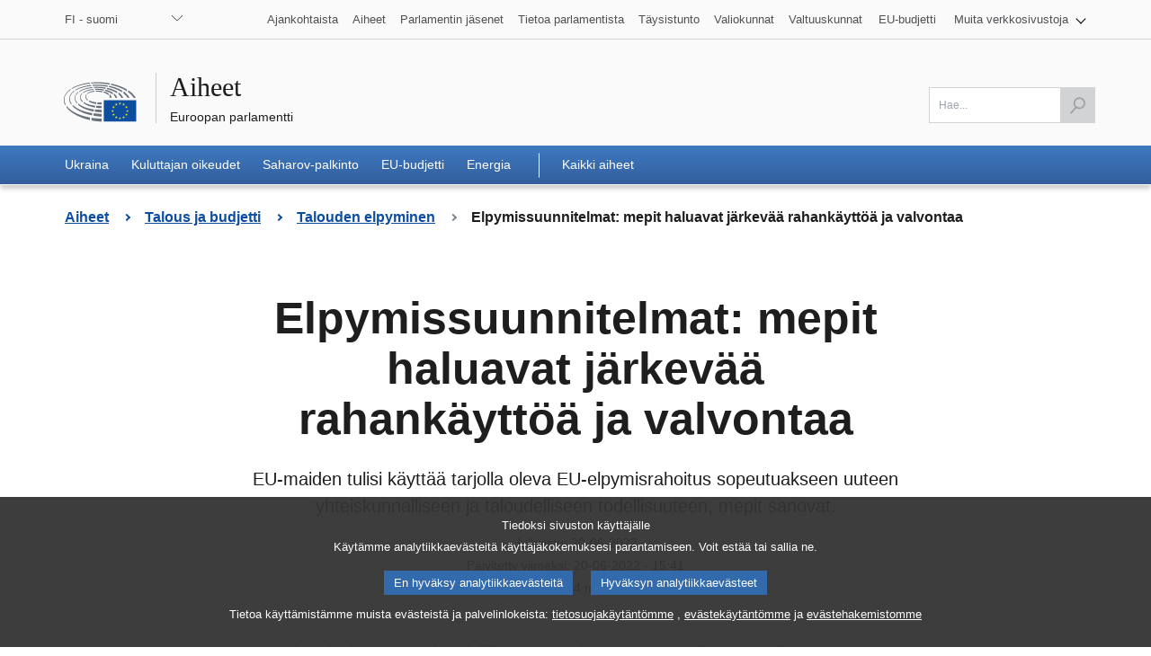

--- FILE ---
content_type: text/html;charset=UTF-8
request_url: https://www.europarl.europa.eu/topics/fi/article/20220610STO32721/elpymissuunnitelmat-mepit-haluavat-jarkevaa-rahankayttoa-ja-valvontaa
body_size: 12964
content:
<!DOCTYPE html>
<html lang="fi">

    
    <head>

    
    
        

    

    <title>Elpymissuunnitelmat: mepit haluavat järkevää rahankäyttöä ja valvontaa | Aiheet | Euroopan parlamentti</title>
    <meta property="og:title" content="Elpymissuunnitelmat: mepit haluavat järkevää rahankäyttöä ja valvontaa | Aiheet | Euroopan parlamentti"/>
    <meta property="twitter:title" content="Elpymissuunnitelmat: mepit haluavat järkevää rahankäyttöä ja valvontaa | Aiheet | Euroopan parlamentti"/>
    <meta itemprop="name" content="Elpymissuunnitelmat: mepit haluavat järkevää rahankäyttöä ja valvontaa | Aiheet | Euroopan parlamentti"/>
    <meta name="description" content="EU-maiden tulisi käyttää tarjolla oleva EU-elpymisrahoitus sopeutuakseen uuteen yhteiskunnalliseen ja taloudelliseen todellisuuteen, mepit sanovat."/>
    <meta property="og:description" content="EU-maiden tulisi käyttää tarjolla oleva EU-elpymisrahoitus sopeutuakseen uuteen yhteiskunnalliseen ja taloudelliseen todellisuuteen, mepit sanovat."/>
    <meta property="twitter:description" content="EU-maiden tulisi käyttää tarjolla oleva EU-elpymisrahoitus sopeutuakseen uuteen yhteiskunnalliseen ja taloudelliseen todellisuuteen, mepit sanovat."/>
    <meta itemprop="description" content="EU-maiden tulisi käyttää tarjolla oleva EU-elpymisrahoitus sopeutuakseen uuteen yhteiskunnalliseen ja taloudelliseen todellisuuteen, mepit sanovat."/>
    <meta charset="UTF-8"/>

    
    
        <meta name="available" content="20-06-2022"/>
        <meta http-equiv="last-modified" content="20-06-2022"/>
    

    <meta name="language" content="fi"/>
    <meta name="planet" content="topics"/>
    <link rel="canonical" href="https://www.europarl.europa.eu/topics/fi/article/20220610STO32721/elpymissuunnitelmat-mepit-haluavat-jarkevaa-rahankayttoa-ja-valvontaa"/>
    <meta property="og:url" content="https://www.europarl.europa.eu/topics/fi/article/20220610STO32721/elpymissuunnitelmat-mepit-haluavat-jarkevaa-rahankayttoa-ja-valvontaa"/>
    
        
        
            <meta name="robots" content="index, follow, noodp, noydir, notranslate, noarchive"/>
        
    
    <meta property="og:type" content="article"/>

    
    
    
        <meta property="og:image" content="https://www.europarl.europa.eu/news/img/meta-facebook.jpg"/>
        <meta property="twitter:image" content="https://www.europarl.europa.eu/news/img/meta-twitter.jpg"/>
    



    <meta name="keywords" content="productType:STORY">
    <meta name="routes" content="category:economic-recovery"/>

    
        <meta property="og:site_name" content="Aiheet | Euroopan parlamentti">
        <meta property="twitter:site" content="Aiheet | Euroopan parlamentti">
    

    

    
    

    <meta name="viewport" content="width=device-width, initial-scale=1.0"/>

    <link rel="stylesheet" type="text/css" href="/news/css/header-ep.css"/>

    
        
    <link rel="stylesheet" type="text/css" href="/news/css/footer-ep.css"/>
    <link rel="stylesheet" type="text/css" href="/news/css/main.css"/>
    <link rel="stylesheet" type="text/css" href="/news/css/style.css"/>
    <noscript>
        <link rel="stylesheet" type="text/css" href="/news/css/footer-ep-nojs.css">
    </noscript>
    <noscript>
        <link rel="stylesheet" type="text/css" href="/news/css/style-nojs.css">
    </noscript>

    

    <noscript>
        <link rel="stylesheet" type="text/css" href="/news/css/header-ep-nojs.css"/>
    </noscript>
    

    <script type="text/javascript" defer data-tracker-name="ATInternet"
            data-value="/website/webanalytics/ati-news.js"
            src="/website/privacy-policy/privacy-policy.js"></script>

    
        <script>
            /*<![CDATA[*/
            // AMD define stub: delay handling of define calls until our amd dependency
            // manager has been loaded (from behaviour.js)

            var __amd$delayedDefines = []
            function define() {
                var args = Array.prototype.slice.call(arguments)
                window.__amd$delayedDefines.push(function () {
                    window.define.apply(window, args)
                })
            }
            define.amd = {}
            define('eng-scripts',
                {
                    'weekly-agenda-widget': { url: "\/news\/js\/weekly-agenda-widget.js", fetched: false }
                    , 'weekly-agenda': { url: "\/news\/js\/weekly-agenda.js", fetched: false }
                    , 'week-selector': { url: "\/news\/js\/week-selector.js", fetched: false }
                    , 'tst-continuous-loading': { url: "\/news\/js\/tst-continuous-loading.js", fetched: false }
                    , 'slideshow': { url: "\/news\/js\/slideshow.js", fetched: false }
                    , 'load-more': { url: "\/news\/js\/load-more.js", fetched: false }
                    , 'infographic': { url: "\/news\/js\/infographic.js", fetched: false }
                    , 'filter-form': { url: "\/news\/js\/filter-form.js", fetched: false }
                    , 'datepicker': { url: "\/news\/js\/datepicker.js", fetched: false }
                    , 'video-player': { url: "\/news\/js\/video-player.js", fetched: false }
                    , 'election-results': { url: "\/website\/election-results\/js\/ep_electionresults_app.js", fetched: false }
                    , 'ec-sml-loader': { url: "\/news\/js\/ec-sml-loader.js", fetched: false }
                    , 'quiz-loader': { url: "https:\/\/quizweb.europarl.europa.eu\/embed\/js\/ep-ee19-quiz.js", fetched: false }
                    , 'timeline': { url: "\/news\/js\/timeline.js", fetched: false }
                }
            )
            define( 'global', { document: window.document, window: window } )
            /*]]>*/
        </script>

        <script async="async" type="text/javascript" src="/news/js/behaviour.js"></script>

        <script type="text/javascript">
            define('change-language', [ 'behaviour.js'], function moduleFactory() {
                Select.updateparams('language-select', {cb_beforesubmit: function() {
                        window.location.href = document.getElementById('language-select').value;
                        return false;
                    }})
            })
        </script>
    


    
    <link rel="icon" href="/news/img/favicons/favicon.ico">
    <link rel="icon" type="image/jpg" href="/news/img/favicons/favicon-128.jpg" sizes="128x128" />
    <link rel="icon" type="image/jpg" href="/news/img/favicons/favicon-152.jpg" sizes="152x152" />
    <link rel="icon" type="image/jpg" href="/news/img/favicons/favicon-167.jpg" sizes="167x167" />
    <link rel="icon" type="image/jpg" href="/news/img/favicons/favicon-180.jpg" sizes="180x180" />
    <link rel="icon" type="image/jpg" href="/news/img/favicons/favicon-192.jpg" sizes="192x192" />
    <link rel="icon" type="image/jpg" href="/news/img/favicons/favicon-196.jpg" sizes="196x196" />

    
    <script type="text/javascript" src="/news/js/new-news-bundle.js"></script>

    
    <script defer type="text/javascript" src="/news/js/bundle.js"></script>

    

    
    
</head>

    
    <body lang="fi">

    
    


    
    <input type="hidden" value="https://www.europarl.europa.eu/topics/fi/article/20220610STO32721/elpymissuunnitelmat-mepit-haluavat-jarkevaa-rahankayttoa-ja-valvontaa" id="dev_product_url"/>

    
    <div id="website">

        
        

    
    


    <div id="website-header" class="ep-header">
        
        <nav class="wai-shortcut" aria-label="Pikakuvakkeet">
            <ul id="waimenu">
                <li><a href="#website-body"><span class="label">Suoraan sivun sisältöihin (paina Enter)</span></a></li>
                <li><a href="#language-select"><span class="label">Suoraan kielivalikkoon (paina Enter)</span></a></li>
                <li><a href="#search-field"><span class="label">Suoraan hakuvalikkoon (paina Enter)</span></a></li>
            </ul>
        </nav>

        
        <div class="toolbar toolbar_top">
            <div class="toolbar-grid m-column no-padding-m">
                
                <div class="dropdown-lang">
                    
                    <noscript>
                        <div class="dropdown">
                            <div class="dropdown-lang no-js">
                                <div class="wrapper-dropdown-lang">
                                    <form method="get" action="/topics/changeLanguage" aria-label="Navigointi">
                                        <div class="select">
                                            <label for="change_language_nojs" class="sr-only">Vaihda navigointikieli</label>
                                            <select id="change_language_nojs" name="url" required>
                                                
                                                <option
                                                        lang="bg"
                                                        value="/topics/bg/article/20220610STO32721/elpymissuunnitelmat-mepit-haluavat-jarkevaa-rahankayttoa-ja-valvontaa"
                                                >BG - български</option>
                                                
                                                <option
                                                        lang="es"
                                                        value="/topics/es/article/20220610STO32721/elpymissuunnitelmat-mepit-haluavat-jarkevaa-rahankayttoa-ja-valvontaa"
                                                >ES - español</option>
                                                
                                                <option
                                                        lang="cs"
                                                        value="/topics/cs/article/20220610STO32721/elpymissuunnitelmat-mepit-haluavat-jarkevaa-rahankayttoa-ja-valvontaa"
                                                >CS - čeština</option>
                                                
                                                <option
                                                        lang="da"
                                                        value="/topics/da/article/20220610STO32721/elpymissuunnitelmat-mepit-haluavat-jarkevaa-rahankayttoa-ja-valvontaa"
                                                >DA - dansk</option>
                                                
                                                <option
                                                        lang="de"
                                                        value="/topics/de/article/20220610STO32721/elpymissuunnitelmat-mepit-haluavat-jarkevaa-rahankayttoa-ja-valvontaa"
                                                >DE - Deutsch</option>
                                                
                                                <option
                                                        lang="et"
                                                        value="/topics/et/article/20220610STO32721/elpymissuunnitelmat-mepit-haluavat-jarkevaa-rahankayttoa-ja-valvontaa"
                                                >ET - eesti keel</option>
                                                
                                                <option
                                                        lang="el"
                                                        value="/topics/el/article/20220610STO32721/elpymissuunnitelmat-mepit-haluavat-jarkevaa-rahankayttoa-ja-valvontaa"
                                                >EL - ελληνικά</option>
                                                
                                                <option
                                                        lang="en"
                                                        value="/topics/en/article/20220610STO32721/elpymissuunnitelmat-mepit-haluavat-jarkevaa-rahankayttoa-ja-valvontaa"
                                                >EN - English</option>
                                                
                                                <option
                                                        lang="fr"
                                                        value="/topics/fr/article/20220610STO32721/elpymissuunnitelmat-mepit-haluavat-jarkevaa-rahankayttoa-ja-valvontaa"
                                                >FR - français</option>
                                                
                                                <option
                                                        lang="ga"
                                                        value="/topics/ga/article/20220610STO32721/elpymissuunnitelmat-mepit-haluavat-jarkevaa-rahankayttoa-ja-valvontaa"
                                                >GA - Gaeilge</option>
                                                
                                                <option
                                                        lang="hr"
                                                        value="/topics/hr/article/20220610STO32721/elpymissuunnitelmat-mepit-haluavat-jarkevaa-rahankayttoa-ja-valvontaa"
                                                >HR - hrvatski</option>
                                                
                                                <option
                                                        lang="it"
                                                        value="/topics/it/article/20220610STO32721/elpymissuunnitelmat-mepit-haluavat-jarkevaa-rahankayttoa-ja-valvontaa"
                                                >IT - italiano</option>
                                                
                                                <option
                                                        lang="lv"
                                                        value="/topics/lv/article/20220610STO32721/elpymissuunnitelmat-mepit-haluavat-jarkevaa-rahankayttoa-ja-valvontaa"
                                                >LV - latviešu valoda</option>
                                                
                                                <option
                                                        lang="lt"
                                                        value="/topics/lt/article/20220610STO32721/elpymissuunnitelmat-mepit-haluavat-jarkevaa-rahankayttoa-ja-valvontaa"
                                                >LT - lietuvių kalba</option>
                                                
                                                <option
                                                        lang="hu"
                                                        value="/topics/hu/article/20220610STO32721/elpymissuunnitelmat-mepit-haluavat-jarkevaa-rahankayttoa-ja-valvontaa"
                                                >HU - magyar</option>
                                                
                                                <option
                                                        lang="mt"
                                                        value="/topics/mt/article/20220610STO32721/elpymissuunnitelmat-mepit-haluavat-jarkevaa-rahankayttoa-ja-valvontaa"
                                                >MT - Malti</option>
                                                
                                                <option
                                                        lang="nl"
                                                        value="/topics/nl/article/20220610STO32721/elpymissuunnitelmat-mepit-haluavat-jarkevaa-rahankayttoa-ja-valvontaa"
                                                >NL - Nederlands</option>
                                                
                                                <option
                                                        lang="pl"
                                                        value="/topics/pl/article/20220610STO32721/elpymissuunnitelmat-mepit-haluavat-jarkevaa-rahankayttoa-ja-valvontaa"
                                                >PL - polski</option>
                                                
                                                <option
                                                        lang="pt"
                                                        value="/topics/pt/article/20220610STO32721/elpymissuunnitelmat-mepit-haluavat-jarkevaa-rahankayttoa-ja-valvontaa"
                                                >PT - português</option>
                                                
                                                <option
                                                        lang="ro"
                                                        value="/topics/ro/article/20220610STO32721/elpymissuunnitelmat-mepit-haluavat-jarkevaa-rahankayttoa-ja-valvontaa"
                                                >RO - română</option>
                                                
                                                <option
                                                        lang="sk"
                                                        value="/topics/sk/article/20220610STO32721/elpymissuunnitelmat-mepit-haluavat-jarkevaa-rahankayttoa-ja-valvontaa"
                                                >SK - slovenčina</option>
                                                
                                                <option
                                                        lang="sl"
                                                        value="/topics/sl/article/20220610STO32721/elpymissuunnitelmat-mepit-haluavat-jarkevaa-rahankayttoa-ja-valvontaa"
                                                >SL - slovenščina</option>
                                                
                                                <option
                                                        lang="fi"
                                                        value="/topics/fi/article/20220610STO32721/elpymissuunnitelmat-mepit-haluavat-jarkevaa-rahankayttoa-ja-valvontaa"
                                                >FI - suomi</option>
                                                
                                                <option
                                                        lang="sv"
                                                        value="/topics/sv/article/20220610STO32721/elpymissuunnitelmat-mepit-haluavat-jarkevaa-rahankayttoa-ja-valvontaa"
                                                >SV - svenska</option>
                                            </select>
                                        </div>
                                        <button type="submit" class="btn">Vaihda navigointikieli</button>
                                    </form>
                                </div>
                            </div>
                        </div>
                    </noscript>
                    
                    <nav class="custom-select dropdown" aria-label="Vaihda navigointikieli">
                        <button id="dropdown" class="btn lang_select" type="submit" aria-haspopup="true" aria-expanded="false">FI - suomi</button>
                        <ul class="no-display menu-content">

                            <li>
                                <a
                                   lang="bg"
                                   hreflang="bg"
                                   href="/topics/bg/article/20220610STO32721/elpymissuunnitelmat-mepit-haluavat-jarkevaa-rahankayttoa-ja-valvontaa">
                                    <span class="wrapper-label"><span class="label">BG - български</span></span>
                                </a>
                            </li>

                            <li>
                                <a
                                   lang="es"
                                   hreflang="es"
                                   href="/topics/es/article/20220610STO32721/elpymissuunnitelmat-mepit-haluavat-jarkevaa-rahankayttoa-ja-valvontaa">
                                    <span class="wrapper-label"><span class="label">ES - español</span></span>
                                </a>
                            </li>

                            <li>
                                <a
                                   lang="cs"
                                   hreflang="cs"
                                   href="/topics/cs/article/20220610STO32721/elpymissuunnitelmat-mepit-haluavat-jarkevaa-rahankayttoa-ja-valvontaa">
                                    <span class="wrapper-label"><span class="label">CS - čeština</span></span>
                                </a>
                            </li>

                            <li>
                                <a
                                   lang="da"
                                   hreflang="da"
                                   href="/topics/da/article/20220610STO32721/elpymissuunnitelmat-mepit-haluavat-jarkevaa-rahankayttoa-ja-valvontaa">
                                    <span class="wrapper-label"><span class="label">DA - dansk</span></span>
                                </a>
                            </li>

                            <li>
                                <a
                                   lang="de"
                                   hreflang="de"
                                   href="/topics/de/article/20220610STO32721/elpymissuunnitelmat-mepit-haluavat-jarkevaa-rahankayttoa-ja-valvontaa">
                                    <span class="wrapper-label"><span class="label">DE - Deutsch</span></span>
                                </a>
                            </li>

                            <li>
                                <a
                                   lang="et"
                                   hreflang="et"
                                   href="/topics/et/article/20220610STO32721/elpymissuunnitelmat-mepit-haluavat-jarkevaa-rahankayttoa-ja-valvontaa">
                                    <span class="wrapper-label"><span class="label">ET - eesti keel</span></span>
                                </a>
                            </li>

                            <li>
                                <a
                                   lang="el"
                                   hreflang="el"
                                   href="/topics/el/article/20220610STO32721/elpymissuunnitelmat-mepit-haluavat-jarkevaa-rahankayttoa-ja-valvontaa">
                                    <span class="wrapper-label"><span class="label">EL - ελληνικά</span></span>
                                </a>
                            </li>

                            <li>
                                <a
                                   lang="en"
                                   hreflang="en"
                                   href="/topics/en/article/20220610STO32721/elpymissuunnitelmat-mepit-haluavat-jarkevaa-rahankayttoa-ja-valvontaa">
                                    <span class="wrapper-label"><span class="label">EN - English</span></span>
                                </a>
                            </li>

                            <li>
                                <a
                                   lang="fr"
                                   hreflang="fr"
                                   href="/topics/fr/article/20220610STO32721/elpymissuunnitelmat-mepit-haluavat-jarkevaa-rahankayttoa-ja-valvontaa">
                                    <span class="wrapper-label"><span class="label">FR - français</span></span>
                                </a>
                            </li>

                            <li>
                                <a
                                   lang="ga"
                                   hreflang="ga"
                                   href="/topics/ga/article/20220610STO32721/elpymissuunnitelmat-mepit-haluavat-jarkevaa-rahankayttoa-ja-valvontaa">
                                    <span class="wrapper-label"><span class="label">GA - Gaeilge</span></span>
                                </a>
                            </li>

                            <li>
                                <a
                                   lang="hr"
                                   hreflang="hr"
                                   href="/topics/hr/article/20220610STO32721/elpymissuunnitelmat-mepit-haluavat-jarkevaa-rahankayttoa-ja-valvontaa">
                                    <span class="wrapper-label"><span class="label">HR - hrvatski</span></span>
                                </a>
                            </li>

                            <li>
                                <a
                                   lang="it"
                                   hreflang="it"
                                   href="/topics/it/article/20220610STO32721/elpymissuunnitelmat-mepit-haluavat-jarkevaa-rahankayttoa-ja-valvontaa">
                                    <span class="wrapper-label"><span class="label">IT - italiano</span></span>
                                </a>
                            </li>

                            <li>
                                <a
                                   lang="lv"
                                   hreflang="lv"
                                   href="/topics/lv/article/20220610STO32721/elpymissuunnitelmat-mepit-haluavat-jarkevaa-rahankayttoa-ja-valvontaa">
                                    <span class="wrapper-label"><span class="label">LV - latviešu valoda</span></span>
                                </a>
                            </li>

                            <li>
                                <a
                                   lang="lt"
                                   hreflang="lt"
                                   href="/topics/lt/article/20220610STO32721/elpymissuunnitelmat-mepit-haluavat-jarkevaa-rahankayttoa-ja-valvontaa">
                                    <span class="wrapper-label"><span class="label">LT - lietuvių kalba</span></span>
                                </a>
                            </li>

                            <li>
                                <a
                                   lang="hu"
                                   hreflang="hu"
                                   href="/topics/hu/article/20220610STO32721/elpymissuunnitelmat-mepit-haluavat-jarkevaa-rahankayttoa-ja-valvontaa">
                                    <span class="wrapper-label"><span class="label">HU - magyar</span></span>
                                </a>
                            </li>

                            <li>
                                <a
                                   lang="mt"
                                   hreflang="mt"
                                   href="/topics/mt/article/20220610STO32721/elpymissuunnitelmat-mepit-haluavat-jarkevaa-rahankayttoa-ja-valvontaa">
                                    <span class="wrapper-label"><span class="label">MT - Malti</span></span>
                                </a>
                            </li>

                            <li>
                                <a
                                   lang="nl"
                                   hreflang="nl"
                                   href="/topics/nl/article/20220610STO32721/elpymissuunnitelmat-mepit-haluavat-jarkevaa-rahankayttoa-ja-valvontaa">
                                    <span class="wrapper-label"><span class="label">NL - Nederlands</span></span>
                                </a>
                            </li>

                            <li>
                                <a
                                   lang="pl"
                                   hreflang="pl"
                                   href="/topics/pl/article/20220610STO32721/elpymissuunnitelmat-mepit-haluavat-jarkevaa-rahankayttoa-ja-valvontaa">
                                    <span class="wrapper-label"><span class="label">PL - polski</span></span>
                                </a>
                            </li>

                            <li>
                                <a
                                   lang="pt"
                                   hreflang="pt"
                                   href="/topics/pt/article/20220610STO32721/elpymissuunnitelmat-mepit-haluavat-jarkevaa-rahankayttoa-ja-valvontaa">
                                    <span class="wrapper-label"><span class="label">PT - português</span></span>
                                </a>
                            </li>

                            <li>
                                <a
                                   lang="ro"
                                   hreflang="ro"
                                   href="/topics/ro/article/20220610STO32721/elpymissuunnitelmat-mepit-haluavat-jarkevaa-rahankayttoa-ja-valvontaa">
                                    <span class="wrapper-label"><span class="label">RO - română</span></span>
                                </a>
                            </li>

                            <li>
                                <a
                                   lang="sk"
                                   hreflang="sk"
                                   href="/topics/sk/article/20220610STO32721/elpymissuunnitelmat-mepit-haluavat-jarkevaa-rahankayttoa-ja-valvontaa">
                                    <span class="wrapper-label"><span class="label">SK - slovenčina</span></span>
                                </a>
                            </li>

                            <li>
                                <a
                                   lang="sl"
                                   hreflang="sl"
                                   href="/topics/sl/article/20220610STO32721/elpymissuunnitelmat-mepit-haluavat-jarkevaa-rahankayttoa-ja-valvontaa">
                                    <span class="wrapper-label"><span class="label">SL - slovenščina</span></span>
                                </a>
                            </li>

                            <li class="current" aria-current="true">
                                <a
                                   lang="fi"
                                   hreflang="fi"
                                   href="/topics/fi/article/20220610STO32721/elpymissuunnitelmat-mepit-haluavat-jarkevaa-rahankayttoa-ja-valvontaa">
                                    <span class="wrapper-label"><span class="label">FI - suomi</span></span>
                                </a>
                            </li>

                            <li>
                                <a
                                   lang="sv"
                                   hreflang="sv"
                                   href="/topics/sv/article/20220610STO32721/elpymissuunnitelmat-mepit-haluavat-jarkevaa-rahankayttoa-ja-valvontaa">
                                    <span class="wrapper-label"><span class="label">SV - svenska</span></span>
                                </a>
                            </li>
                        </ul>
                    </nav>
                </div>
                
                <nav class="navigation-menu nav-top" aria-label="Navigointi">
                    <div class="menu-container">
                        <div class="focusable">
                            <!--href ?  */-->
                            <a role="button" class="btn-open-menu" aria-haspopup="true" aria-expanded="false" tabindex="0">Muita verkkosivustoja</a>
                            <ul class="menu-level-0" aria-label="Näytä valikko: ajankohtaista">
                                <li class="level-0">
                                    <a class="" href="/news/fi" tabindex="0">
                          <span class="content">
                            
                            <span class="label">Ajankohtaista</span>
                          </span>
                                    </a>
                                </li>
                                <li class="level-0">
                                    <a class="" href="/topics/fi" tabindex="0">
                          <span class="content">

                            <span class="label">Aiheet</span>
                          </span>
                                    </a>
                                </li>
                                <li class="level-0">
                                    <a class="" href="/meps/fi/home" tabindex="0">
                          <span class="content">
                            
                            <span class="label">Parlamentin jäsenet</span>
                          </span>
                                    </a>
                                </li>
                                <li class="level-0">
                                    <a class="" href="/about-parliament/fi" tabindex="0">
                          <span class="content">
                            
                            <span class="label">Tietoa parlamentista</span>
                          </span>
                                    </a>
                                </li>
                                <li class="level-0">
                                    <a class="" href="/plenary/fi" tabindex="0">
                          <span class="content">
                            
                            <span class="label">Täysistunto</span>
                          </span>
                                    </a>
                                </li>
                                <li class="level-0">
                                    <a class="" href="/committees/fi" tabindex="0">
                          <span class="content">
                            
                            <span class="label">Valiokunnat</span>
                          </span>
                                    </a>
                                </li>
                                <li class="level-0 nopadding-right">
                                    <a class="" href="/delegations/fi" tabindex="0">
                          <span class="content">
                            
                            <span class="label">Valtuuskunnat</span>
                          </span>
                                    </a>
                                </li>
                                <li class="level-0 nopadding-right">
                                    <a class="" href="https://eubudget.europarl.europa.eu/fi" tabindex="0">
                          <span class="content">

                            <span class="label">EU-budjetti</span>
                          </span>
                                    </a>
                                </li>
                                <li class="level-0 has-menu-dropdown">
                                    <a role="button" class="icon-arrow-dropdown" id="otherWebsitesLink" aria-haspopup="true" aria-expanded="false" tabindex="0">
                                      <span class="content">
                                          <span class="sr-only">Näytä alavalikko:</span>
                                          <span class="label">Muita verkkosivustoja</span>
                                      </span>
                                    </a>
                                    <ul class="menu-level-1">
                                        <li class="level-1">
                                            <a href="https://multimedia.europarl.europa.eu/fi" tabindex="0">
                              <span class="content">
                                
                                <span class="label">Multimedia Centre</span>
                              </span>
                                            </a>
                                        </li>
                                        <li class="level-1">
                                            <a href="/the-president/en/" tabindex="0">
                              <span class="content">
                                
                                <span class="label">Puhemies</span>
                              </span>
                                            </a>
                                        </li>
                                        <li class="level-1">
                                            <a href="/the-secretary-general/en" tabindex="0">
                              <span class="content">
                                
                                <span class="label">Pääsihteeristö</span>
                              </span>
                                            </a>
                                        </li>
                                        <li class="level-1">
                                            <a href="https://elections.europa.eu/fi" tabindex="0">
                              <span class="content">

                                <span class="label">Vaalit</span>
                              </span>
                                            </a>
                                        </li>
                                        <li class="level-1">
                                            <a href="/thinktank/fi/home.html" tabindex="0">
                              <span class="content">
                                
                                <span class="label">Think tank</span>
                              </span>
                                            </a>
                                        </li>
                                        <li class="level-1">
                                            <a href="https://www.epnewshub.eu" tabindex="0">
                              <span class="content">
                                
                                <span class="label">EP Newshub</span>
                              </span>
                                            </a>
                                        </li>
                                        <li class="level-1">
                                            <a href="/at-your-service/fi" tabindex="0">
                              <span class="content">
                                
                                <span class="label">Palveluksessasi</span>
                              </span>
                                            </a>
                                        </li>
                                        <li class="level-1">
                                            <a href="/visiting/fi" tabindex="0">
                              <span class="content">
                                
                                <span class="label">Vierailut</span>
                              </span>
                                            </a>
                                        </li>
                                        <li class="level-1">
                                            <a href="https://oeil.secure.europarl.europa.eu/oeil/en" tabindex="0">
                              <span class="content">

                                <span class="label">Lainsäädäntövahti</span>
                              </span>
                                            </a>
                                        </li>
                                        <li class="level-1">
                                            <a href="/legislative-train" tabindex="0">
                              <span class="content">
                                
                                <span class="label">Legislative train</span>
                              </span>
                                            </a>
                                        </li>
                                        <li class="level-1">
                                            <a href="/contracts-and-grants/fi/" tabindex="0">
                              <span class="content">
                                
                                <span class="label">Sopimukset ja avustukset</span>
                              </span>
                                            </a>
                                        </li>
                                        <li class="level-1">
                                            <a href="/RegistreWeb/home/welcome.htm?language=fi" tabindex="0">
                              <span class="content">
                                
                                <span class="label">Asiakirjarekisteri</span>
                              </span>
                                            </a>
                                        </li>
                                        <li class="level-1">
                                            <a href="https://data.europarl.europa.eu/fi/home" tabindex="0">
                              <span class="content">
                                
                                <span class="label">Avoimen datan portaali</span>
                              </span>
                                            </a>
                                        </li>
                                        <li class="level-1">
                                            <a href="https://liaison-offices.europarl.europa.eu/fi">
                              <span class="content">

                                <span class="label">Yhteystoimistot</span>
                              </span>
                                            </a>
                                        </li>
                                    </ul>
                                </li>
                            </ul>
                        </div>
                        <!--<input class="menu-btn" type="checkbox" id="menu-btn-navigationtop" aria-label="Click to open the other websites menu" />
                        <label class="menu-icon" for="menu-btn-navigationtop">View other websites</label>-->
                    </div>
                </nav>
            </div>
        </div>
        
        <header class="header">
            <div class="header-wrapper no-padding">
                <div class="grid">
				<span class="title-wrapper">
					
					<a href="/topics/fi" class="title"><span class="labeltxt">Aiheet</span></a>
					<a href="/portal/fi" class="subtitle">
                      <span class="labeltxt">Euroopan parlamentti</span>
                      <span class="logo"></span>
                    </a>
				</span>
                </div>
            </div>
        </header>
        
        <div class="toolbar toolbar_bottom sticky">
            <div class="toolbar-grid no-padding flex-end">
                
                <nav class="navigation-menu nav-main" aria-label="Päävalikko">
                    <div class="menu-container">
                        <!--<input class="menu-btn" type="checkbox" id="menu-btn-navigationmain" aria-label="Click to open the main menu" />
                        <label class="menu-icon" for="menu-btn-navigationmain"><span class="nav-icon"></span></label>-->
                        <a role="button" class="menu-icon" tabindex="0">
                            <span class="label">Valikko</span>
                            <span class="nav-icon"></span>
                        </a>
                        <ul class="menu-level-0">
                            <li class="level-0">
                                <a class="" aria-current="false" href="https://www.europarl.europa.eu/topics/fi/topic/ukraine" aria-haspopup="true">
                                  <span class="content">
                                    <span class="label">Ukraina</span>
                                    <span class="current-element"></span>
                                  </span>
                                </a>
                            </li>
                            <li class="level-0">
                                <a class="" aria-current="false" href="https://www.europarl.europa.eu/topics/fi/topic/consumer-rights" aria-haspopup="true">
                                  <span class="content">
                                    <span class="label">Kuluttajan oikeudet</span>
                                    <span class="current-element"></span>
                                  </span>
                                </a>
                            </li>
                            <li class="level-0">
                                <a class="" aria-current="false" href="https://www.europarl.europa.eu/topics/fi/topic/sakharov-prize" aria-haspopup="true">
                                  <span class="content">
                                    <span class="label">Saharov-palkinto</span>
                                    <span class="current-element"></span>
                                  </span>
                                </a>
                            </li>
                            <li class="level-0">
                                <a class="" aria-current="false" href="https://www.europarl.europa.eu/topics/fi/topic/eu-budget" aria-haspopup="true">
                                  <span class="content">
                                    <span class="label">EU-budjetti</span>
                                    <span class="current-element"></span>
                                  </span>
                                </a>
                            </li>
                            <li class="level-0">
                                <a class="" aria-current="false" href="https://www.europarl.europa.eu/topics/fi/topic/energy" aria-haspopup="true">
                                  <span class="content">
                                    <span class="label">Energia</span>
                                    <span class="current-element"></span>
                                  </span>
                                </a>
                            </li>

                            <li class="level-0 extra-link-sep">
                                <a class="" aria-current="false" href="/topics/fi/all" aria-haspopup="true">
                                  <span class="content">
                                    <span class="label">Kaikki aiheet</span>
                                    <span class="current-element"></span>
                                  </span>
                                </a>
                            </li>
                        </ul>
                    </div>
                </nav>
                
                    

                    <nav class="search-global-form" aria-label="Avaa hakukomponentti napsauttamalla">
                        
                        <a href="#" class="search-icon" aria-haspopup="true" aria-expanded="false">
                            <span class="sr-only">Siirry hakukenttään</span>
                            <span class="icon"></span>
                        </a>
                    </nav>
                    
                    <form class="form-field-search" id="search" action="/topics/fi/search" method="get" role="search" aria-label="Hae...">
                        <div class="field-wrapper">
                            <div class="field">
                                <input class="ep_field" type="text" id="search-field" name="searchQuery" value="" aria-label="Täytä tämä kenttä" title="Täytä tämä kenttä" placeholder="Hae..." required/>
                                <button class="btn-send active" type="submit" aria-label="Hae" disabled>
                                    <span class="sr-only">Hae</span>
                                    <span class="icon">&nbsp;</span>
                                </button>
                            </div>
                        </div>
                    </form>
                    
                    <span class="title-toolbar" aria-hidden="true"><span class="label">Euroopan parlamentti</span></span>
                
            </div>

        </div>
    </div>
    


        
        
            <div id="new-website-breadcrumb" class="lg:max-w-6xl mx-auto px-4 xxl:px-2">
    <nav data-component="breadcrumb" class="bg-white-default" aria-label="Olet tässä">
        
    
    <div class="hidden md:flex md:flex-wrap pt-6 pb-8 [&>span]:relative [&>span]:mb-2 [&>span]:mr-10 [&>span:last-of-type]:mr-0">
        <span>
            <span class="after:block after:absolute after:top-1/2 after:translate-y-[-50%] after:right-[-23px] after:rotate-[-45deg] after:border-r-2 after:border-b-2 after:border-blue-default after:w-[6px] after:h-[6px]"></span>
            <a class="text-16px text-blue-default font-bold" href="/topics/fi">
                <span class="sr-only">Palaa sivulle</span>
                <span class="">Aiheet</span>
            </a>
        </span>
        <span>
            <span class="after:block after:absolute after:top-1/2 after:translate-y-[-50%] after:right-[-23px] after:rotate-[-45deg] after:border-r-2 after:border-b-2 after:border-blue-default after:w-[6px] after:h-[6px]"></span>
            <a class="text-16px text-blue-default font-bold" href="https://www.europarl.europa.eu/topics/fi/topic/economy-and-budget">
                <span class="sr-only">Palaa sivulle</span>
                <span class="">Talous ja budjetti</span>
            </a>
        </span>
        <span>
            <span class="after:block after:absolute after:top-1/2 after:translate-y-[-50%] after:right-[-23px] after:rotate-[-45deg] after:border-r-2 after:border-b-2 after:border-black-greydefault after:w-[6px] after:h-[6px]"></span>
            <a class="text-16px text-blue-default font-bold" href="https://www.europarl.europa.eu/topics/fi/topic/economic-recovery">
                <span class="sr-only">Palaa sivulle</span>
                <span class="">Talouden elpyminen</span>
            </a>
        </span>
        <span aria-current="page">
            <span class="text-16px text-black-greydark font-bold">
                <span class="sr-only">Current page :</span>
                <span class="">Elpymissuunnitelmat: mepit haluavat järkevää rahankäyttöä ja valvontaa</span>
            </span>
        </span>
    </div>
    <div class="block md:hidden pt-6 pb-8">
        <span class="block relative">
            <a class="block pl-4 text-16px text-blue-default font-bold" href="https://www.europarl.europa.eu/topics/fi/topic/economic-recovery">
                <span class="sr-only">Go back to page: </span>
                <span class="ep_name">Talouden elpyminen</span>
            </a>
            <span class="before:block before:absolute before:top-1/2 before:translate-y-[-50%] before:left-0 before:rotate-[135deg] before:border-r-2 before:border-b-2 before:border-black-greydefault before:w-[6px] before:h-[6px]"></span>
        </span>
    </div>


    </nav>
</div>
        

        

        
        <main role="main" id="website-body" class="pb-4">

    
    
        
            <input type="hidden" id="webanalytic-id_chapters" value="topics"/>
        
            <input type="hidden" id="webanalytic-id_sub-chapters" value="economy-and-budget"/>
        
            <input type="hidden" id="webanalytic-id_sub-sub-chapters" value=""/>
        
            <input type="hidden" id="webanalytic-id_pages" value="implementation-report-on-the-rrf-0622"/>
        
            <input type="hidden" id="webanalytic-id_type" value="story"/>
        
            <input type="hidden" id="webanalytic-ep_bodies" value=""/>
        
            <input type="hidden" id="webanalytics-topics_by_weeks" value=""/>
        
            <input type="hidden" id="webanalytics-priority_category" value=""/>
        
            <input type="hidden" id="webanalytics-priority_wordlink" value=""/>
        
            <input type="hidden" id="webanalytics-reference" value="20220610STO32721"/>
        
            <input type="hidden" id="webanalytics-language" value="fi"/>
        
    


    
    
    
    <div class="lg:max-w-3xl md:max-w-2xl mx-auto px-4">
        <div data-component="story-intro" class="mb-12">
            <h1 class="text-xl text-center pt-8 mb-6 text-black-greydark">Elpymissuunnitelmat: mepit haluavat järkevää rahankäyttöä ja valvontaa</h1>
            <p class="text-base text-center mb-4 text-black-greydark">EU-maiden tulisi käyttää tarjolla oleva EU-elpymisrahoitus sopeutuakseen uuteen yhteiskunnalliseen ja taloudelliseen todellisuuteen, mepit sanovat.</p>
            <div class="relative text-center">
                <small class="infos flex flex-col justify-center items-center space-y-1 text-sm text-black-greydark">
                    <time datetime="20-06-2022">Julkaistu: 20-06-2022</time>
                    <time class=""  datetime="2022-06-20T15:41:00">Päivitetty viimeksi: 20-06-2022 - 15:41</time>
                    
                        
                            <time datetime="PT4M" class="" >Lukuaika: 4 minuuttia</time>
                        
                        
                    
                </small>
            </div>
        </div>
    </div>



    
    

    <!--TABLE OF CONTENTS -->
    

    
    

    
        

            

            

            

            

            

            

            

            

           

            

            

            

            

            

            

            

            

            

        
    
        

            

            

            
                <div class="lg:max-w-3xl md:max-w-2xl mx-auto px-4">
                    

    <div data-component="story-content" class="mb-12"><p class="ep-wysiwig_paragraph">EU:n elpymis- ja palautumistukiväline perustettiin koronaviruskriisin keskellä tukemaan jäsenmaita, jotta ne voisivat auttaa vaikeuksissa olevia kotitalouksia ja yrityksiä. EU:n talous <a href="https://www.europarl.europa.eu/thinktank/en/document/EPRS_BRI(2022)729440" target="_blank" rel="noopener">kasvoi jälleen vuonna 2021 vuoden 2020 jyrkän pudotuksen jälkeen</a>, mutta uusia taloudellisia ja yhteiskunnallisia haasteita on ilmennyt sittemmin Ukrainan sodan sekä energian ja ruoan hintojen nousun myötä.</p>
<p class="ep-wysiwig_paragraph">Yli 700 miljardin euron suuruinen elpymis- ja palautumistukiväline ei ole vain lyhyen aikavälin helpotusta varten, vaan tarkoitettu rahoittamaan uudistuksia ja investointeja tulevaisuuteen suuntaavilla aloilla kuten vihreässä ja digitaalisessa siirtymässä, terveydenhuollossa, yhteiskunnallisen ja taloudellisen kestävyyden kehittämisessä sekä nuorten tukemisessa.</p>
<p class="ep-wysiwig_paragraph">Täysistunnossa 23. kesäkuuta hyväksytyssä, elpymis- ja palautumistukivälineen toimeenpanoa koskevassa mietinnössä <a href="https://www.europarl.europa.eu/news/fi/press-room/20220620IPR33417/national-recovery-plans-meps-assess-the-performance-of-crisis-funding" target="_blank" rel="noopener">mepit painottavat, että raha tulee käyttää tehokkaasti</a>, jotta voidaan taata pitkän aikavälin hyödyt EU:n taloudelle ja yhteiskunnalle. Heidän mielestään EU:n strategista autonomiaa tulee vahvistaa, riippuvuutta fossiilisten polttoaineiden tuonnista vähennettävä ja energianlähteitä monipuolistettava.</p>
<p class="ep-wysiwig_paragraph"><em>Lue lisää </em><a href="https://www.europarl.europa.eu/news/fi/headlines/priorities/elpyminen-covid-19-pandemiasta/20210128STO96608/elpyminen-covid-19-pandemiasta-miten-eu-n-tarkein-valine-toimii" target="_blank" rel="noopener"><em>elpymis- ja palautumistukivälineestä</em></a><em>.</em></p></div>


                </div>
            

            

            

            

            

            

           

            

            

            

            

            

            

            

            

            

        
    
        

            

            

            

            

            

            

            
                
                
                    <div class="lg:max-w-3xl md:max-w-2xl mx-auto px-4">
                        
    <div data-component="slideshow" class="mb-12">
        <div id="carouselExampleIndicators" class="relative touch-pan-y" data-ride="carousel">
            <span id="slideshow_2_20220610STO32721FI" class="sr-only">Carousel</span>

            <div class="relative flex w-full overflow-hidden pb-16 carousel-inner" style="align-items: start;">

                <button
                        data-click-prev-slide
                        class="absolute left-[7px] bottom-[7px] w-[30px] h-[42px] cursor-pointer opacity-100 group"
                        type="button"
                >
                    <span class="absolute left-[10px] top-1/2 translate-y-[-50%] translate-x-[10px] before:block before:w-[30px] before:h-[30px] before:border-b-2 before:border-r-2 before:border-black before:origin-center before:rotate-[135deg] transition duration-300 ease-in-out group-hover:translate-x-0 group-disabled:translate-x-[10px] group-disabled:before:border-black-greylight" aria-hidden="true"></span>
                    <span class="sr-only">Edellinen</span>
                </button>

                
                    <div class="slide backface-hidden relative float-left h-full w-full transition duration-1000 ease-in-out">
                        <div class="h-full flex flex-column justify-center items-center">
                            <figure>
                                <div class="relative overflow-hidden">
                                    <a href="#"
                                       target="_blank">
                                        

        <img src="https://www.europarl.europa.eu/resources/library/images/20220614PHT33000/20220614PHT33000-cl.png"
             class="d-block w-100 mx-auto my-0"
             alt="Elpymis- ja palautumistukiväline"
             loading="lazy"
             srcset="https://www.europarl.europa.eu/resources/library/images/20220614PHT33000/20220614PHT33000-cs.png 320w, https://www.europarl.europa.eu/resources/library/images/20220614PHT33000/20220614PHT33000-cm.png 640w, https://www.europarl.europa.eu/resources/library/images/20220614PHT33000/20220614PHT33000-cl.png 1024w"
             sizes="100vw">

    
                                    </a>
                                </div>
                                
                            </figure>
                        </div>
                    </div>
                
                    <div class="slide backface-hidden relative float-left h-full w-full transition duration-1000 ease-in-out">
                        <div class="h-full flex flex-column justify-center items-center">
                            <figure>
                                <div class="relative overflow-hidden">
                                    <a href="#"
                                       target="_blank">
                                        

        <img src="https://www.europarl.europa.eu/resources/library/images/20220614PHT32999/20220614PHT32999-cl.png"
             class="d-block w-100 mx-auto my-0"
             alt="Elpymis- ja palautumistukiväline"
             loading="lazy"
             srcset="https://www.europarl.europa.eu/resources/library/images/20220614PHT32999/20220614PHT32999-cs.png 320w, https://www.europarl.europa.eu/resources/library/images/20220614PHT32999/20220614PHT32999-cm.png 640w, https://www.europarl.europa.eu/resources/library/images/20220614PHT32999/20220614PHT32999-cl.png 1024w"
             sizes="100vw">

    
                                    </a>
                                </div>
                                
                            </figure>
                        </div>
                    </div>
                
                    <div class="slide backface-hidden relative float-left h-full w-full transition duration-1000 ease-in-out">
                        <div class="h-full flex flex-column justify-center items-center">
                            <figure>
                                <div class="relative overflow-hidden">
                                    <a href="#"
                                       target="_blank">
                                        

        <img src="https://www.europarl.europa.eu/resources/library/images/20220614PHT32998/20220614PHT32998-cl.png"
             class="d-block w-100 mx-auto my-0"
             alt="Elpymis- ja palautumistukiväline"
             loading="lazy"
             srcset="https://www.europarl.europa.eu/resources/library/images/20220614PHT32998/20220614PHT32998-cs.png 320w, https://www.europarl.europa.eu/resources/library/images/20220614PHT32998/20220614PHT32998-cm.png 640w, https://www.europarl.europa.eu/resources/library/images/20220614PHT32998/20220614PHT32998-cl.png 1024w"
             sizes="100vw">

    
                                    </a>
                                </div>
                                
                            </figure>
                        </div>
                    </div>
                
                    <div class="slide backface-hidden relative float-left h-full w-full transition duration-1000 ease-in-out">
                        <div class="h-full flex flex-column justify-center items-center">
                            <figure>
                                <div class="relative overflow-hidden">
                                    <a href="#"
                                       target="_blank">
                                        

        <img src="https://www.europarl.europa.eu/resources/library/images/20220614PHT33001/20220614PHT33001-cl.png"
             class="d-block w-100 mx-auto my-0"
             alt="Elpymis- ja palautumistukiväline"
             loading="lazy"
             srcset="https://www.europarl.europa.eu/resources/library/images/20220614PHT33001/20220614PHT33001-cs.png 320w, https://www.europarl.europa.eu/resources/library/images/20220614PHT33001/20220614PHT33001-cm.png 640w, https://www.europarl.europa.eu/resources/library/images/20220614PHT33001/20220614PHT33001-cl.png 1024w"
             sizes="100vw">

    
                                    </a>
                                </div>
                                
                            </figure>
                        </div>
                    </div>
                
                    <div class="slide backface-hidden relative float-left h-full w-full transition duration-1000 ease-in-out">
                        <div class="h-full flex flex-column justify-center items-center">
                            <figure>
                                <div class="relative overflow-hidden">
                                    <a href="#"
                                       target="_blank">
                                        

        <img src="https://www.europarl.europa.eu/resources/library/images/20220614PHT33002/20220614PHT33002-cl.png"
             class="d-block w-100 mx-auto my-0"
             alt="Elpymis- ja palautumistukiväline"
             loading="lazy"
             srcset="https://www.europarl.europa.eu/resources/library/images/20220614PHT33002/20220614PHT33002-cs.png 320w, https://www.europarl.europa.eu/resources/library/images/20220614PHT33002/20220614PHT33002-cm.png 640w, https://www.europarl.europa.eu/resources/library/images/20220614PHT33002/20220614PHT33002-cl.png 1024w"
             sizes="100vw">

    
                                    </a>
                                </div>
                                
                            </figure>
                        </div>
                    </div>
                

                <button class="absolute right-[7px] bottom-[7px] w-[30px] h-[42px] cursor-pointer opacity-100 group" type="button" data-click-next-slide>
                    <span class="absolute right-[10px] top-1/2 translate-y-[-50%] translate-x-[-10px] before:block before:w-[30px] before:h-[30px] before:border-b-2 before:border-r-2 before:border-black-greydark before:origin-center before:rotate-[-45deg] transition duration-300 ease-in-out group-hover:translate-x-0  group-disabled:translate-x-[-10px] group-disabled:before:border-black-greylight" aria-hidden="true"></span>
                    <span class="sr-only">Seuraava</span>
                </button>

                
    <div class="absolute z-10 bottom-[10px] left-1/2 translate-x-[-50%] flex justify-center flex-wrap mb-[1px] text-22px font-bold">
        <span class="sr-only">Slide</span><span class="currentSlide" aria-current="true">1</span> / <span class="sr-only">of</span><span class="totalSlides">5</span>
    </div>


            </div>
        </div>
    </div>

                    </div>
                
            

            

           

            

            

            

            

            

            

            

            

            

        
    
        

            

            

            
                <div class="lg:max-w-3xl md:max-w-2xl mx-auto px-4">
                    

    <div data-component="story-content" class="mb-12"><h2 class="ep-wysiwig_heading-2">Elpymissuunnitelmien toimeenpano edistynyt</h2>
<p class="ep-wysiwig_paragraph">Täysistunnossa 22. kesäkuuta puhunut espanjalaismeppi Eider Gardiazabal (S&amp;D), joka oli mukana laatimassa mietintöä, sanoi, että elpymissuunnitelmat rahoitetaan Euroopan komission ottaman yhteiseurooppalaisen velan avulla, joka maksetaan pois uusien EU-tulojen kautta. ”Vastaus [korona]kriisiin oli hyvin erilainen vuoden 2008 [finanssikriisiin] verrattuna. Se oli voimakas ja innovatiivinen. Monia esteitä ylitettiin ja joitakin tabuja rikottiin.”</p>
<p class="ep-wysiwig_paragraph">Lukuun ottamatta korkeintaan 13 prosentin osuutta vastaavaa ennakkomaksua EU-maat saavat elpymis- ja palautumistukivälineen kautta maksettavat tuet sitten, kun ovat saavuttaneet tiettyjä tavoitteita ja välitavoitteita.</p>
<p class="ep-wysiwig_paragraph">Tähän mennessä suurin osa maista on saanut ennakkomaksunsa, kahdeksan maata on pyytänyt ensimmäistä maksuerää ja Espanja toista maksuerää.</p>
<p class="ep-wysiwig_paragraph">Kolmen maan kansallista suunnitelmaa ei ole hyväksytty: Alankomaat ei ole antanut omaa suunnitelmaansa arvioitavaksi, kun taas Puolan ja Unkarin suunnitelmien hyväksyminen on lykkääntynyt johtuen oikeusvaltioperiaatteen noudattamiseen liittyviin huoliin sekä petoksiin, eturistiriitoihin ja korruptioon liittyviin riskeihin.</p>
<p class="ep-wysiwig_paragraph">Komissio hyväksyi Puolan kansallisen elpymissuunnitelman 1. kesäkuuta, ja neuvosto 17. kesäkuuta. <a href="https://www.europarl.europa.eu/news/fi/press-room/20220606IPR32324/do-not-approve-polish-recovery-plan-until-conditions-are-met-meps-warn" target="_blank" rel="noopener">Parlamentti arvosteli komission päätöstä</a> 9. kesäkuuta hyväksytyssä päätöslauselmassa sanoen, että EU-arvojen täysi noudattaminen on ennakkoehto sille, että jäsenmaa saa elpymisvaroja.</p>
<p class="ep-wysiwig_paragraph">”Suunnitelmaa ei saa koskaan hyväksyä hinnalla millä hyvänsä. Pitää muistaa, että EU-arvot ovat keskeisiä ja niiden on oltava jokaisen toimen, hankkeen, uudistuksen ja investoinnin pohjana”, sanoi yksi parlamentin mietinnön laatineista mepeistä, Dragoș Pîslaru (Renew, Romania) 22. kesäkuuta täysistunnossa.</p>
<p class="ep-wysiwig_paragraph">Elpymisrahoitusta myönnetään EU-maille joko avustuksina tai lainoina. Jäsenmaat ovat suunnitelmissaan ilmaisseet käyttävänsä lähes koko avustuksina tarjolla olevan summan, mutta lainan muodossa tarjolla olevista 385,8 miljardista eurosta vain 166 miljardia käytetään tämän hetkisten suunnitelmien mukaan.</p>
<p class="ep-wysiwig_paragraph">Mepit kannustavat jäsenmaita käyttämään elpymis- ja palautumistukivälineen kautta tarjolla olevan rahoituksen täysimittaisesti, jotta pandemian ja tulevien haasteiden vaikutuksiin voidaan vastata.</p></div>


                </div>
            

            

            

            

            

            

           

            

            

            

            

            

            

            

            

            

        
    
        

            

            

            

            

            

            

            
                
                    

      
        

    <div class="lg:max-w-4xl md:max-w-2xl mx-auto px-4">
        

        <div data-component="figure-default" class="block no-underline mb-12">
            <figure>

                

                
                    <a href="https://www.europarl.europa.eu/resources/library/images/20220614PHT33003/20220614PHT33003_original.png">
                        

        <img src="https://www.europarl.europa.eu/resources/library/images/20220614PHT33003/20220614PHT33003-cl.png"
             class="block mb-2"
             alt="A visual card about the size and some of the objectives in the national recovery plan of XX"
             loading="lazy"
             srcset="https://www.europarl.europa.eu/resources/library/images/20220614PHT33003/20220614PHT33003-cs.png 320w, https://www.europarl.europa.eu/resources/library/images/20220614PHT33003/20220614PHT33003-cm.png 640w, https://www.europarl.europa.eu/resources/library/images/20220614PHT33003/20220614PHT33003-cl.png 1024w"
             sizes="100vw">

    
                    </a>
                

                <figcaption class="text-16px text-black-greydark"></figcaption>

            </figure>
        </div>


    </div>


    


                
                
            

            

           

            

            

            

            

            

            

            

            

            

        
    
        

            

            

            
                <div class="lg:max-w-3xl md:max-w-2xl mx-auto px-4">
                    

    <div data-component="story-content" class="mb-12"><h2 class="ep-wysiwig_heading-2">Demokraattinen valvonta</h2>
<p class="ep-wysiwig_paragraph">Euroopan parlamentti on aktiivisesti mukana valvomassa elpymis- ja palautumistukivälineen toimeenpanoa. Mepit keskustelevat aiheesta täysistunnossa ja hyväksyvät sitä koskevia päätöslauselmia, parlamentin budjetti- ja talousvaliokunnilla on säännöllisiä tapaamisia komissaarien kanssa (vuonna 2021 yhteensä neljä tapaamista) sekä komission virkamiesten kanssa teknisellä tasolla (20 tapaamista vuonna 2021).</p>
<p class="ep-wysiwig_paragraph">Mepit haluavat varmistaa, että varat käytetään avoimesti ja sääntöjen mukaisesti ja että komissio valvoo tehokkaasti jäsenmaita.</p>
<p class="ep-wysiwig_paragraph">Parlamentin mietinnössä todetaan, että kansallisella tasolla julkishallinnolla on monesti vaikeuksia käyttää kaikki rahoitus lyhyessä ajassa, sillä kaikki uudistukset ja investoinnit tulee tehdä vuoteen 2026 mennessä. Mepit painottavat, että kansallisten suunnitelmien toteutuksessa tulisi olla mukana alueellisia ja paikallisia viranomaisia, työmarkkinaosapuolia ja kansalaisyhteiskunnan edustajia, jotta voidaan varmistaa onnistunut toimeenpano sekä demokraattinen valvonta.</p>
<p class="ep-wysiwig_paragraph">”Haluaisimme nähdä paljon enemmän rajat ylittäviä hankkeita, erityisesti energiaan liittyviä, sillä näin voidaan viedä energiaa sieltä, missä sitä on, sinne, missä sitä tarvitaan”, sanoi kolmas mietinnön laatijoista, romanialaismeppi Siegfried Mureșan (EPP) täysistunnossa 22. kesäkuuta.</p>
<p class="ep-wysiwig_paragraph">Euroopan komission odotetaan esittelevän raportin elpymissuunnitelmien edistymisestä heinäkuun puoliväliin mennessä.</p></div>


                </div>
            

            

            

            

            

            

           

            

            

            

            

            

            

            

            

            

        
    
        

            

            

            

            

            
                <div class="lg:max-w-3xl md:max-w-2xl mx-auto px-4">
                    

    

        
        

        
        
            <div data-component="box-links" class="mb-12">
                <h2 class="text-22px font-bold mb-3">Lisätietoa</h2>
                <ul class="[&>li]:mb-2 [&>li:last-of-type]:mb-0 [&>li>a]:text-base [&>li>a]:text-blue-linkbody">
                    
                        

    

        
        

            

            

            

            
            
                

    

    
        <li>
            <a href="https://oeil.secure.europarl.europa.eu/oeil/popups/ficheprocedure.do?reference=2021/2251(INI)&amp;l=en" target="_blank" rel="noopener"><span>Lainsäädäntötietokanta</span><img src="/news/img/icons/icon-ext-link.svg" width="15" class="inline-block ml-1" alt="">
                <span class="sr-only sr-space">avautuu uudessa ikkunassa</span>
            </a>
        </li>
    


            
        

    


                    
                </ul>
            </div>
         

    


                </div>
            

            

            

            

           

            

            

            

            

            

            

            

            

            

        
    



    
    

    
    
        
    <div class="lg:max-w-6xl mx-auto px-4 xxl:px-2">
        <div data-component="sharing-options" class="mb-1 flex flex-col lg:flex-row lg:justify-between lg:items-center">
            <div class="flex flex-col lg:flex-row items-center">
                <h2 class="text-16px font-bold text-center xm:text-left">Jaa tämä artikkeli aiheesta:</h2>
                <ul class="flex py-4">
                    <li>
                        <a target="_blank" href="https://www.facebook.com/share.php?u=https://www.europarl.europa.eu/topics/fi/article/20220610STO32721/elpymissuunnitelmat-mepit-haluavat-jarkevaa-rahankayttoa-ja-valvontaa?xtor%3DAD-78-%5BSocial_share_buttons%5D-%5Bfacebook%5D-%5Bfi%5D-%5Bnews%5D-%5Beconomy-and-budget%5D-%5Bimplementation-report-on-the-rrf-0622%5D-" rel="noopener"  class="social-icon social-icon-sharing-blue group p-1 m-1 w-[28px] h-[28px] inline-block relative overflow-hidden focus-outline-wai rounded-full border border-blue-linkbody">
                            <img src="/news/img/social-icon-sharing/icon-facebook.svg" alt="" class="absolute left-0 top-0 w-full h-full object-cover object-[1px] group-hover:bg-blue-middle group-hover:object-[-24px]"/>
                            <span class="sr-only sr-space">Jaa tämä sivu Facebookissa</span>
                        </a>
                    </li>
                    <li>
                        <a target="_blank" href="https://x.com/intent/tweet?text=Elpymissuunnitelmat:%20mepit%20haluavat%20j%C3%A4rkev%C3%A4%C3%A4%20rahank%C3%A4ytt%C3%B6%C3%A4%20ja%20valvontaa&amp;url=https://www.europarl.europa.eu/topics/fi/article/20220610STO32721/elpymissuunnitelmat-mepit-haluavat-jarkevaa-rahankayttoa-ja-valvontaa?xtor%3DAD-78-%5BSocial_share_buttons%5D-%5Btwitter%5D-%5Bfi%5D-%5Bnews%5D-%5Beconomy-and-budget%5D-%5Bimplementation-report-on-the-rrf-0622%5D-&amp;via=Europarl_FI" rel="noopener" class="social-icon social-icon-sharing-blue group p-1 m-1 w-[28px] h-[28px] inline-block relative overflow-hidden focus-outline-wai rounded-full border border-blue-linkbody">
                            <img src="/news/img/social-icon-sharing/icon-x.svg" alt="" class="absolute left-0 top-0 w-full h-full object-cover object-[1px] group-hover:bg-blue-middle group-hover:object-[-24px]"/>
                            <span class="sr-only sr-space">Jaa tämä sivu Xissä</span>
                        </a>
                    </li>
                    <li>
                        <a target="_blank" href="https://www.linkedin.com/shareArticle?mini=true&amp;url=https://www.europarl.europa.eu/topics/fi/article/20220610STO32721/elpymissuunnitelmat-mepit-haluavat-jarkevaa-rahankayttoa-ja-valvontaa?xtor%3DAD-78-%5BSocial_share_buttons%5D-%5Blinkedin%5D-%5Bfi%5D-%5Bnews%5D-%5Beconomy-and-budget%5D-%5Bimplementation-report-on-the-rrf-0622%5D%26&amp;title=European%20Parliament&amp;summary=&amp;source=" rel="noopener" class="social-icon social-icon-sharing-blue group p-1 m-1 w-[28px] h-[28px] inline-block relative overflow-hidden focus-outline-wai rounded-full border border-blue-linkbody">
                            <img src="/news/img/social-icon-sharing/icon-linkedin.svg" alt="" class="absolute left-0 top-0 w-full h-full object-cover object-[1px] group-hover:bg-blue-middle group-hover:object-[-24px]"/>
                            <span class="sr-only sr-space">Jaa tämä sivu LinkedInissä</span>
                        </a>
                    </li>
                    <li>
                        <a target="_blank" href="https://api.whatsapp.com/send?text=https://www.europarl.europa.eu/topics/fi/article/20220610STO32721/elpymissuunnitelmat-mepit-haluavat-jarkevaa-rahankayttoa-ja-valvontaa?xtor%3DAD-78-%5BSocial_share_buttons%5D-%5Bwhatsapp%5D-%5Bfi%5D-%5Bnews%5D-%5Beconomy-and-budget%5D-%5Bimplementation-report-on-the-rrf-0622%5D%26" rel="noopener" class="social-icon social-icon-sharing-blue group p-1 m-1 w-[28px] h-[28px] inline-block relative overflow-hidden focus-outline-wai rounded-full border border-blue-linkbody">
                            <img src="/news/img/social-icon-sharing/icon-whatsapp.svg" alt="" class="absolute left-0 top-0 w-full h-full object-cover object-[1px] group-hover:bg-blue-middle group-hover:object-[-24px]"/>
                            <span class="sr-only sr-space">Jaa sivu WhatsApp</span>
                        </a>
                    </li>
                </ul>
            </div>
            <div class="flex lg:items-center justify-center">
                <ul class="flex flex-col lg:flex-row items-center">
                    <li class="text-16px text-center xm:text-left mb-3 lg:mb-0"><a href="/subscription/fi" class="font-bold">Tilaa sähköposti-ilmoitukset</a></li>
                    <li  class="text-16px text-center xm:text-left lg:border-l lg:border-black-grey lg:ml-3 lg:pl-3"><a href="/pdfs/news/expert/2022/6/story/20220610STO32721/20220610STO32721_fi.pdf" class="font-bold">PDF-versio</a></li>
                </ul>
            </div>
        </div>
    </div>

    

</main>

        
        
            

    <footer id="website-footer" aria-label="pääsivun alatunniste" class="ep-footer">
        <div class="wrapper">
            <div class="footer-relatedlinks">
                <div class="websitelinks footer-expand-wrapper">
                    <h2 class="title" id="news-menu">
                        <span class="name">Aiheet</span>
                    </h2>
                    <div class="menu-access">
                        <button type="button" aria-expanded="true" aria-controls="website-links-access" aria-labelledby="news-menu" class="footer-expand-trigger">
                            <span class="sr-only">Näytä valikko: ajankohtaista</span>
                        </button>
                    </div>
                    <div class="list list-wrapper layout_category">
                        <div class="footer-expand-content expanded">
                            <div class="category">
                                <h3 class="subtitle" id="website-links-category1-title">
                                    <span class="name">Euroopan parlamentti jäsenvaltioissa</span>
                                </h3>
                                
                                    <ul aria-labelledby="website-links-category1-title">
                                        
                                            <li class="item">
                                                <a href="/finland" class="button" target="_blank" >
                                                    <span class="sr-only">Avaa uudella välilehdellä</span>
                                                    <span class="name">Helsinki</span>
                                                </a>
                                            </li>
                                        
                                    </ul>
                                
                            </div>
                            <div class="category">
                                <h3 class="subtitle" id="website-links-category2-title">
                                    <span class="name">Työkalut</span>
                                </h3>
                                <ul aria-labelledby="website-links-category2-title">
                                    <li class="item">
                                        <a href="https://oeil.secure.europarl.europa.eu/oeil/en" class="button">
                                            <span class="sr-only">Avaa uudella välilehdellä</span>
                                            <span class="name">Lainsäädäntövahti</span>
                                        </a>
                                    </li>
                                    <li class="item">
                                        <a href="https://multimedia.europarl.europa.eu/fi" class="button" target="_blank" >
                                            <span class="name">Multimedia Centre</span>
                                        </a>
                                    </li>
                                    <li class="item">
                                        <a href="https://ec.europa.eu/avservices/ebs/schedule.cfm?sitelang=fi"  class="button" target="_blank" >
                                            <span class="sr-only">Avaa uudella välilehdellä</span>
                                            <span class="name">EbS</span>
                                        </a>
                                    </li>
                                </ul>
                            </div>
                            <div class="category">
                                <h3 class="subtitle" id="website-links-category3-title">
                                    <span class="name">Euroopan parlamentin puhemies</span>
                                </h3>
                                <ul aria-labelledby="website-links-category3-title">
                                    <li class="item">
                                        <a href="/the-president/en/" class="button">
                                            <span class="sr-only">Avaa uudella välilehdellä</span>
                                            <span class="name">Puhemies</span>
                                        </a>
                                    </li>
                                </ul>
                            </div>
                        </div>
                    </div>
                </div>
                <div class="europarllinks footer-expand-wrapper">
                    <h2 class="title" id="europarl-menu">
                        <span class="name">Euroopan parlamentti</span>
                    </h2>
                    <div class="menu-access">
                        <button type="button" aria-expanded="true" aria-controls="europarl-links-access" aria-labelledby="europarl-menu" class="footer-expand-trigger">
                            <span class="sr-only">Näytä valikko: Euroopan parlamentti</span>
                        </button>
                    </div>
                    <div class="list">
                        <div class="footer-expand-content expanded">
                            <ul id="europarl-links-content" aria-labelledby="europarl-links-title">
                                <li class="item">
                                    <a class="button" href="/news/fi" >
                                        <span class="name">Ajankohtaista</span><span class="icon">&nbsp;</span>
                                    </a>
                                </li>

                                <li class="item">
                                    <a class="button" href="/topics/fi" >
                                        <span class="name">Aiheet</span><span class="icon">&nbsp;</span>
                                    </a>
                                </li>

                                <li class="item">
                                    <a class="button" href="/meps/fi/home" >
                                        <span class="name">Parlamentin jäsenet</span><span class="icon">&nbsp;</span>
                                    </a>
                                </li>

                                <li class="item">
                                    <a class="button" href="/about-parliament/fi" >
                                        <span class="name">Tietoa parlamentista</span><span class="icon">&nbsp;</span>
                                    </a>
                                </li>

                                <li class="item">
                                    <a class="button" href="/plenary/fi" >
                                        <span class="name">Täysistunto</span><span class="icon">&nbsp;</span>
                                    </a>
                                </li>

                                <li class="item">
                                    <a class="button" href="/committees/fi" >
                                        <span class="name">Valiokunnat</span><span class="icon">&nbsp;</span>
                                    </a>
                                </li>

                                <li class="item">
                                    <a class="button" href="/delegations/fi" >
                                        <span class="name">Valtuuskunnat</span><span class="icon">&nbsp;</span>
                                    </a>
                                </li>

                                <li class="item">
                                    <a class="button" href="https://eubudget.europarl.europa.eu/fi" >
                                        <span class="name">EU-budjetti</span><span class="icon">&nbsp;</span>
                                    </a>
                                </li>

                            </ul>
                        </div>
                    </div>
                </div>
            </div>
            <span class="footer-separator">&nbsp;</span>
            <div class="footer-otherlinks">
                
                <div class="sociallinks">
                    <h2 class="sr-only" id="socialmedia-title">
                        <span class="sr-only">Parlamentti sosiaalisessa mediassa</span>
                    </h2>
                    <div class="list">
                        <ul aria-labelledby="socialmedia-title">
                            <li class="item">
                                <a href="https://www.facebook.com/europeanparliament"  class="button facebook" target="_blank" rel="noopener">
                                    <span class="sr-only sr-space">Seuraa parlamenttia: Facebook</span>
                                    <span class="icon">&nbsp;</span>
                                </a>
                            </li>
                            <li class="item">
                                <a href="https://x.com/Europarl_fi" class="button x" target="_blank" rel="noopener">
                                    <span class="sr-only sr-space">Seuraa parlamenttia: X</span>
                                    <span class="icon">&nbsp;</span>
                                </a>
                            </li>
                            <li class="item">
                                <a href="https://www.flickr.com/photos/european_parliament/" class="button flickr"	target="_blank" rel="noopener">
                                    <span class="sr-only sr-space">Seuraa parlamenttia: Flickr</span>
                                    <span class="icon">&nbsp;</span>
                                </a>
                            </li>
                            <li class="item">
                                <a href="https://www.linkedin.com/company/european-parliament" class="button linkedin" target="_blank" rel="noopener">
                                    <span class="sr-only sr-space">Seuraa parlamenttia: LinkedIn</span>
                                    <span class="icon">&nbsp;</span>
                                </a>
                            </li>
                            <li class="item">
                                <a href="https://www.youtube.com/user/EuropeanParliament" class="button youtube" target="_blank" rel="noopener">
                                    <span class="sr-only sr-space">Seuraa parlamenttia: YouTube</span>
                                    <span class="icon">&nbsp;</span>
                                </a>
                            </li>
                            <li class="item">
                                <a href="https://instagram.com/europeanparliament" class="button instagram" target="_blank" rel="noopener">
                                    <span class="sr-only sr-space">Seuraa parlamenttia: Instagram</span>
                                    <span class="icon">&nbsp;</span>
                                </a>
                            </li>
                            <li class="item">
                                <a href="https://www.pinterest.com/epinfographics/" class="button pinterest" target="_blank" rel="noopener">
                                    <span class="sr-only sr-space">Seuraa parlamenttia: Pinterest</span>
                                    <span class="icon">&nbsp;</span>
                                </a>
                            </li>
                            <li class="item">
                                <a href="https://www.reddit.com/r/europeanparliament/" class="button reddit" target="_blank" rel="noopener">
                                    <span class="sr-only sr-space">Seuraa parlamenttia: Reddit</span>
                                    <span class="icon">&nbsp;</span>
                                </a>
                            </li>
                        </ul>
                    </div>
                </div>
                <!-- COMPOSANT "MANDATORY LINKS" -->
                <div class="mandatorylinks" >
                    <h2 class="sr-only" id="informationlinks-title">
                        <span class="name">Tietolähteitä</span><span class="icon">&nbsp;</span>
                    </h2>
                    <div class="list">
                        <ul aria-labelledby="informationlinks-title">
                            <li class="item"><a href="/portal/fi/contact"  class="button"><span class="name">Yhteystiedot</span><span class="icon">&nbsp;</span></a></li>
                            <li class="item"><a href="/at-your-service/fi/stay-informed/rss-feeds"  class="button"><span class="name">RSS</span><span class="icon">&nbsp;</span></a></li>
                            <li class="item"><a href="/portal/fi/sitemap"  class="button"><span class="name">Sivustokartta</span><span class="icon">&nbsp;</span></a></li>
                            <li class="item"><a href="/legal-notice/fi"  class="button"><span class="name">Oikeudellinen huomautus</span><span class="icon">&nbsp;</span></a></li>
                            <li class="item"><a href="/privacy-policy/fi/"  class="button"><span class="name">Oikeudellinen huomautus - Tietosuojakäytäntö</span><span class="icon">&nbsp;</span></a></li>
                            <li class="item"><a href="/portal/fi/accessibility"  class="button"><span class="name">Esteettömyys</span><span class="icon">&nbsp;</span></a></li>
                        </ul>
                    </div>
                </div>
            </div>
        </div>
    </footer>


        
    </div>

    <!-- Backdrop / Gray Overlay for compact menu opening-->
    <div class="back-overlay"></div>

    
    

    
    
        <script>
            (function rewriteUrlIfNeeded() {
                function getHash(url) {
                    return url.hash !== '' && document.getElementById(url.hash.slice(1)) ?
                        url.hash :
                        '';
                }

                function rewriteUrl(currentUrl, baseUrl) {
                    // ensure that hash is present only if it actually exists
                    const url = new URL(currentUrl);
                    return `${baseUrl}${url.search}${getHash(url)}`;
                }

                // pre-condition: #dev_product_url ALWAYS exists see <input ...> above.
                const productUrl = document.getElementById('dev_product_url').value;

                if (productUrl === '') {
                    return;
                }

                const newUrl = rewriteUrl(window.location.href, productUrl);

                if (newUrl !== window.location.href) {
                    window.history.replaceState(null, '', newUrl)
                }
            }())
        </script>
    

        <script type="text/javascript">
            // safari blinking workaround. Cf jira ENG-32999 & ENG-33001
        </script>
    </body>

</html>